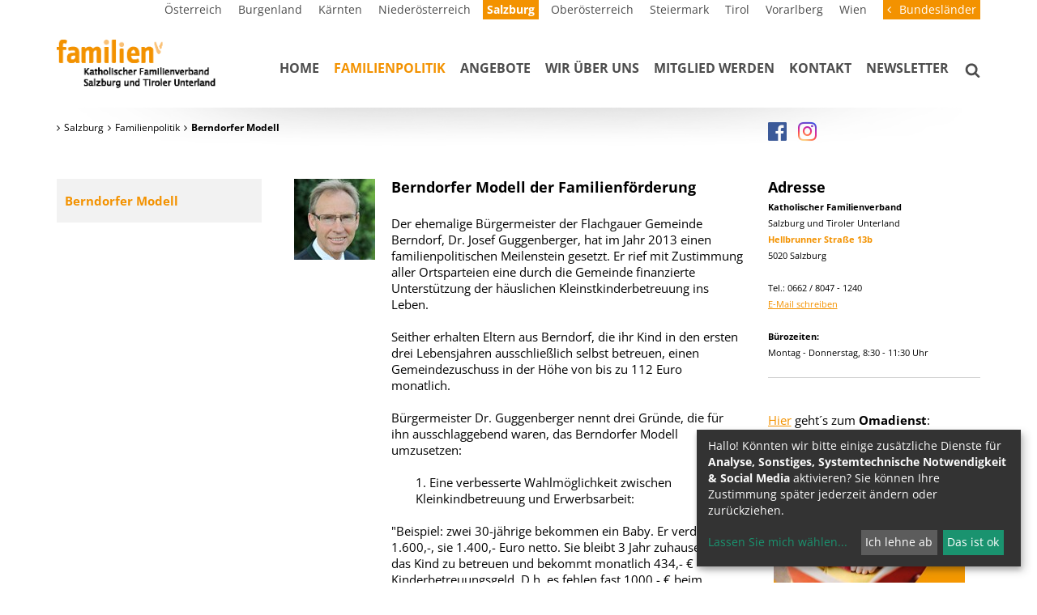

--- FILE ---
content_type: text/html; charset=UTF-8
request_url: https://www.familie.at/site/salzburg/familienpolitik/berndorfermodell
body_size: 17117
content:
<!DOCTYPE html>





    

<html lang="de">
<head>
<!-- PreScripts -->
    



    <script>var klaroConfig = {"findme":"findme-001","htmlTexts":true,"groupByPurpose":true,"cookieName":"klaro_consent_manager","default":false,"mustConsent":false,"acceptAll":true,"hideDeclineAll":false,"hideLearnMore":false,"noticeAsModal":false,"disablePoweredBy":true,"services":[{"name":"googleanalytics","title":"Google Analytics","purposes":["analytics"],"callback":function(state, app){ if (state !== false && dataLayer) { dataLayer.push({'event': 'consent_googleanalytics'}); } }},{"name":"googletagmanager","title":"Google Tag Manager","purposes":["other"],"callback":function(state, app){ if (state !== false && dataLayer) { dataLayer.push({'event': 'consent_googletagmanager'}); } },"required":true},{"name":"siteswift","title":"siteswift.connected","purposes":["essential"],"callback":function(state, app){ if (state !== false && dataLayer) { dataLayer.push({'event': 'consent_siteswift'}); } },"required":true},{"name":"youtube","title":"Youtube","purposes":["socialmedia"],"callback":function(state, app){ if (state !== false && dataLayer) { dataLayer.push({'event': 'consent_youtube'}); } }}],"translations":{"de":{"poweredBy":"","purposes":{"analytics":"Analyse","security":"Sicherheit","socialmedia":"Social Media","advertising":"Werbung","marketing":"Marketing","styling":"Design","essential":"Systemtechnische Notwendigkeit","other":"Sonstiges","":"Unbekannt"},"googleanalytics":{"description":"Google Analytics (GA) ist ein Trackingtool des US-amerikanischen Unternehmens Google LLC, das der Datenverkehrsanalyse von Webseiten (Webanalyse) dient."},"googletagmanager":{"description":"Mit Google Tag Manager k\u00f6nnen Vermarkter Website-Tags hinzuf\u00fcgen und aktualisieren, einschlie\u00dflich Analyse und Remarketing."},"siteswift":{"description":"siteswift.connected - web development framework"},"youtube":{"description":"Die Benutzer k\u00f6nnen auf dem Portal kostenlos Videoclips ansehen, bewerten, kommentieren und selbst hochladen."}},"en":{"poweredBy":"","purposes":{"analytics":"Analytics","security":"Security","socialmedia":"Social Media","advertising":"Advertising","marketing":"Marketing","styling":"Styling","essential":"Technical requirement","other":"Other","":"Undefined"},"googleanalytics":{"description":"Google Analytics is a web analytics service offered by Google that tracks and reports website traffic, currently as a platform inside the Google Marketing Platform brand."},"googletagmanager":{"description":"Tag management system to manage JavaScript and HTML tags, including web beacons, for web tracking and analytics"},"siteswift":{"description":"siteswift.connected - web development framework"},"youtube":{"description":"Users can view, rate, comment and upload video clips on the portal free of charge."}},"zz":{"privacyPolicyUrl":"\/datenschutz"}},"consentLogUrl":"https:\/\/www.familie.at\/action\/cookieconsent\/ping"};</script>
    <script type="text/javascript" src="/swstatic-240508011238/resources/consent-management/index.js"></script>


<!-- Standard -->






                            
    
    <title>Katholischer Familienverband Österreichs - Berndorfer Modell der Familienförderung</title>
<link rel="stylesheet" type="text/css" href="/swstatic-240508011238/styles/site/external_resources.css" media="all">
<link rel="stylesheet" type="text/css" href="/swstatic-240508011238/styles/site/jqueryUI/smoothness/jquery-ui.default.css" media="all">
<link rel="stylesheet" type="text/css" href="/swstatic-240508011238/styles/site/jqueryUI/smoothness/jquery-ui.overwrite.css" media="all">
<link rel="stylesheet" type="text/css" href="/swstatic-240508011238/swscripts/bower/dist/magnific-popup/magnific-popup.css" media="all">
<link rel="stylesheet" type="text/css" href="/swstatic-240508011238/swscripts/bower/custom/magnific-popup/magnific-popup-site.custom.css" media="all">
<link rel="stylesheet" type="text/css" href="/swstatic-240508011238/swscripts/bower/custom/animate.css/animate.min.css" media="all">
<link rel="stylesheet" type="text/css" href="/swstatic-240508011238/styles/site/styles.css" media="all">
<link rel="stylesheet" type="text/css" href="/swstatic-240508011238/swscripts/jquery/plugins/shariff/shariff.min.css" media="all">
<link rel="stylesheet" type="text/css" href="/swstatic-240508011238/swscripts/jquery/plugins/shariff/shariff_themes.css" media="all">
<link rel="stylesheet" type="text/css" href="/swstatic-240508011238/styles/site/mod_newsletter.css" media="all">
<script language="javascript" type="text/javascript" src="/swstatic-240508011238/swscripts/jquery/jquery.js"></script>
<script language="javascript" type="text/javascript" src="/swstatic-240508011238/swscripts/jquery/ui/jquery.ui.js"></script>
<script language="javascript" type="text/javascript" src="/swstatic-240508011238/swscripts/bower/dist/magnific-popup/jquery.magnific-popup.js"></script>
<script language="javascript" type="text/javascript" src="/swstatic-240508011238/swscripts/jquery/plugins/prettyPhoto/jquery.prettyPhoto.js"></script>
<script language="javascript" type="text/javascript" src="/swstatic-240508011238/swscripts/std/stdHTMLhead.js"></script>
<script language="javascript" type="text/javascript" src="/swstatic-240508011238/swscripts/bower/dist/waypoints/jquery.waypoints.min.js"></script>
<script language="javascript" type="text/javascript" src="/swstatic-240508011238/swscripts/bower/dist/css-element-queries/ResizeSensor.js"></script>
<script language="javascript" type="text/javascript" src="/swstatic-240508011238/swscripts/bower/dist/css-element-queries/ElementQueries.js"></script>
<script language="javascript" type="text/javascript" src="/swstatic-240508011238/swscripts/jquery/plugins/mmenu/jquery.mmenu.min.all.js"></script>
<script language="javascript" type="text/javascript" src="/swstatic-240508011238/swscripts/jquery/plugins/watermark/jquery.watermark.min.js"></script>
<script language="javascript" type="text/javascript" src="/swstatic-240508011238/swscripts/jquery/plugins/doubleTapToGo/doubleTapToGo.js"></script>
<script language="javascript" type="text/javascript" src="/swstatic-240508011238/swscripts/jquery/plugins/formValidator/jquery.validationEngine.js"></script>
<script language="javascript" type="text/javascript" src="/swstatic-240508011238/swscripts/jquery/plugins/formValidator/jquery.validationEngine-de.js"></script>
<script language="javascript" type="text/javascript" src="/swstatic-240508011238/swscripts/jquery/plugins/formValidator/other-validations.js"></script>
<script language="javascript" type="text/javascript" src="/swstatic-240508011238/swscripts/std/navtree.js"></script>
<script language="JavaScript" type="text/JavaScript">$(document).ready(function(){$("#mainnavBox li:has(ul)").doubleTapToGo();});</script>
<script language="javascript" type="text/javascript">try { $( document ).ready(function() { $("form").append($("<input type='hidden' name='csrf-auto-token' value='e207526aae0b9b5e'>")); $.ajaxPrefilter(function( options ) { if ( !options.beforeSend) { options.beforeSend = function (xhr) { xhr.setRequestHeader('X-CSRF-TOKEN', 'e207526aae0b9b5e');}}});}); } catch (err) {}</script>

    <meta property="og:type"                content="object">
    <meta property="og:title"               content="Katholischer Familienverband Österreichs ">
    <meta property="og:description"         content="">

    <meta property="og:image"               content="">
    <meta property="og:url"                 content="">

            <meta name="robots"                 content="index">
                <meta name="robots"                 content="follow">
            <meta name="robots"                 content="noodp">

    <meta name="language"                   content="de">
    <meta name="title"                      content="Katholischer Familienverband Österreichs">
    <meta name="description"                content="">
    <meta name="keywords"                   content="">
    <meta name="author"                     content="">
    <meta name="copyright"                  content="">
    <meta name="DC.Title"                   content="Katholischer Familienverband Österreichs">
    <meta name="DC.Description"             content="">
    <meta name="DC.Creator"                 content="">
    <meta name="DC.Language"                content="de">
    <meta name="DC.Rights"                  content="">
    <meta name="DC.Subject"                 content="">




<meta name="generator"                      content="siteswift-CMS, (c)1999-2026 www.siteswift.com">
<meta name="designer"                       content="Agentur Zeitpunkt Mediendesign und -produktion GmbH">

<meta http-equiv="X-UA-Compatible"          content="IE=edge">
<meta name="format-detection"               content="telephone=no">
<meta name="viewport"                       content="width=device-width, initial-scale=1">

<!--  Favicon  -->
<link rel="shortcut icon" href="/swstatic-240508011238/images/site/favicon_familie.png" type="image/x-icon">

<!-- Stylesheet -->











<style type="text/css">
            html {
            font-size: 10px;
        }
            </style>






<!-- PostScripts -->









<script type="text/javascript">
    $(document).ready(function() {

        /*
        $("#bottomnavBox li:first").css({
            marginTop: "20px"
        });

        $("#bottomnavBox li")
            .css({
                textTransform: "uppercase"
            })
            .removeClass("firstrow")
            .removeClass("lastrow")
            .addClass("topnavrow")
            .clone()
            .appendTo("#mainnavMobileBox ul:first");
        */

        $("#mainnavMobileBox").mmenu({
            slidingSubmenus: true,
            counters: false,
            iconPanels: true,
            extensions: ['pageshadow', "effect-menu-slide"],
            navbar: {
                title: "Startseite"
            },
            offCanvas: {
                position: "right"
            }
        });

        //--- reveal search: start ---
        $(".revealQuicksearch").click(function(){
            $("#quicksearch").addClass("showSearch");
        });
        $(".closeQuicksearch").click(function(){
            $("#quicksearch").removeClass("showSearch");
        });
        //--- reveal search: end ---

        var api = $('#mainnavMobileBox').data('mmenu');
        api.bind('open', function () { $(".parallax-mirror").prependTo("#mmenuwrapper"); });
        api.bind('closed', function () { $(".parallax-mirror").prependTo("body"); });


        //--- img resize for viewport ---
        var imgMaxWidth = 296;
        $("img").each(function(){
            // resize images bigger than imgMaxWidth
            if ($(this).width() > imgMaxWidth) {
                $(this).addClass("sysimage");
            }
        });


                    $("#topBox").addClass("fixed");
        
        
        fixParallaxPosition();

        //--- media query event handler ---
        if (matchMedia) {
            var sm = window.matchMedia("(min-width: 768px)"); // mobile
            sm.addListener(widthChange);
            widthChange(sm);
        }

        //--- get footer nav height to stretch box if "ul ul > ul" ---
        var fnavHeight = 0;
        $("#footernavBox ul").each(function(){
            var elHeight = $(this).height();
            fnavHeight = elHeight > fnavHeight ? fnavHeight = elHeight : fnavHeight = fnavHeight;
        });
        $("#footernavBox").css("min-height", fnavHeight + "px");

        //--- animate items when they scroll into view ---
        $('[data-animation-effect]').waypoint(function(directions) {
            var self = this.element;
            $(self).addClass("animated " + $(self).attr('data-animation-effect'));
        },{
            triggerOnce: true,
            offset:'90%'
        });

        //--- handle xs calendar toggle button ---
        if ($("#dateselectContent div").length > 0) {
            $("#dateselectToggler").click(function() {
                $("#dateselectContent").slideToggle(500);
            });
        } else {
            $("#dateselectToggler, #dateselectContent").remove();
        }

    });

    $(window).load(function(){
            });


    function addGoogleTranslateScript() {
        var googleTranslateScript = document.createElement('script');
        googleTranslateScript.type = 'text/javascript';
        googleTranslateScript.async = true;
        googleTranslateScript.src = '//translate.google.com/translate_a/element.js?cb=googleTranslateElementInit';
        ( document.getElementsByTagName('head')[0] || document.getElementsByTagName('body')[0] ).appendChild( googleTranslateScript );
    }


    function scriptXS() {
        // turn off prettyPhoto - open links in new window instead
        $("a[rel='prettyPhoto']").unbind();
        $("a[rel='prettyPhoto']").attr("target","_blank");
    }

    /* -----===== animationframe: start =====----- */
    var fps = 60;
    var now;
    var then = Date.now();
    var interval = 1000/fps;
    var delta;

    function fixParallaxPosition() {
        requestAnimationFrame(fixParallaxPosition);

        now = Date.now();
        delta = now - then;

        if (delta > interval) {
            then = now - (delta % interval);

            // recalculate parallax position (workaround for content height change)
            $(window).trigger('resize.px.parallax');

                            // reposition content from top if header = fixed
                if ($("#mainnavMobileBox").hasClass("mm-opened")) {
                    $('body').css({'padding-top': '0px'});
                    $('#topBox').css({'top': $(document).scrollTop() + 'px'});
                } else {
                    $('body').css({'padding-top': $('#topBox').outerHeight() + 'px'});
                    $('#topBox').css({'top': '0px'});
                }
                    }

    }
    /* -----===== animationframe: end =====----- */

            $(window).scroll(function(){
            if ($(document).scrollTop() > $('#topInfoContentBox').outerHeight()) {
                $('#topBox').addClass('small');
            } else {
                $('#topBox').removeClass('small');
            }
        });
    

    // media query change
    function widthChange(sm) {

        if (sm.matches) { // window width is at least 768px
            restoreInfoContent();
        } else { // window width is less than 768px
            moveInfoContent();
        }

    }


    // move infoContentBox to sidebar (layout: mobile)
    function moveInfoContent(sm) {
        $("#topInfoContentBox").appendTo("#mainnavMobileBox .treeMobile")
    }

    // restore infoContentBox from sidebar (layout: tablet+)
    function restoreInfoContent(sm) {
        $("#topInfoContentBox").prependTo("#topBox")
    }

</script>








<style type="text/css">
    
    
    </style>


    <!-- themecolors -->
    <style type="text/css">

                                                                                        #topBox {
            box-shadow: 0 0 0 rgba(0,0,0,0);
        }
                                
    </style>








    
    





<!-- section-path: site/salzburg/familienpolitik/berndorfermodell -->
<!-- section-id: 10397 -->
<!-- section-request-type: none -->
<!-- section-request-id: 0 --></head>
<body class="mainpage" id="startBox" x-ms-format-detection="none">






<div id="mmenuwrapper">
<div id="printHeaderBox"></div>
<!-- *** HEADERBOX: Anfang *** -->
<div id="headerBox" class="noprint hidden">
    <!-- Seitenbereiche: Anfang -->
    <span>Seitenbereiche:</span>
    <ul>
        <li><a href="#contentBox" accesskey="0">zum Inhalt [Alt+0]</a></li>
        <li><a href="#mainnavBox" accesskey="1">zum Hauptmenü [Alt+1]</a></li>
    </ul>
    <!-- Seitenbereiche: Ende -->
    <hr>
</div>
<!-- *** HEADERBOX: Ende *** -->

<!-- *** MAIN-LAYOUT: Anfang *** -->

    








<script type="text/javascript" language="javascript">
$(document).ready(function(){
	$('#site_search input#FullText').watermark('Suche...');
	$("#site_search").validationEngine({
			validationEventTrigger: "submit",
			promptPosition: "bottomLeft"
		});
});

</script>

<div id="quicksearch">
	<form action="/site/search_list.siteswift?so=site_search_form&amp;do=site_search_form&amp;c=find&amp;s=10397&amp;t=e207526aae0b9b5e" method="post" name="site_search" id="site_search">

		<input class="validate[required] searchBox" type="text" id="FullText" name="FullText" value="">
		<input class="button" type="submit" value="suchen">
	
	</form>
	
	<div class="closeQuicksearch"></div>
</div>
    <header id="topBox" class="noprint">

        <div id="topInfoContentBox">
            <div class="container">
                <div class="row">
                    <div class="col-sm-12">
                        <div id="topnavHolderBox">
                            <nav id="topnavBox">
                                <!-- Topmenü: Anfang -->
                                <div class="hidden">Topmenü:</div>
                                

<div class="barTop"><ul class="ul1 firstul"><li class="li1 firstrow"><div class="children  firstrow item1 approved"><a accessKey="" onclick='this.blur();' href="https://www.familie.at/site/oesterreich/home" class="children  firstrow item1 approved"><span>&Ouml;sterreich</span></a></div></li><li class="li2"><div class="children  item2 approved"><a accessKey="" onclick='this.blur();' href="https://www.familie.at/site/burgenland/home" class="children  item2 approved"><span>Burgenland</span></a></div></li><li class="li3"><div class="children  item3 approved"><a accessKey="" onclick='this.blur();' href="https://www.familie.at/site/kaernten/home" class="children  item3 approved"><span>K&auml;rnten</span></a></div></li><li class="li4"><div class="children  item4 approved"><a accessKey="" onclick='this.blur();' href="https://www.familie.at/site/niederoesterreich/home" class="children  item4 approved"><span>Nieder&ouml;sterreich</span></a></div></li><li class="li5"><div class="selected  children  item5 approved"><a accessKey="" onclick='this.blur();' href="https://www.familie.at/site/salzburg/home" class="selected  children  item5 approved"><span>Salzburg</span></a></div></li><li class="li6"><div class="children  item6 approved"><a accessKey="" onclick='this.blur();' href="https://www.familie.at/site/oberoesterreich/home" class="children  item6 approved"><span>Ober&ouml;sterreich</span></a></div></li><li class="li7"><div class="children  item7 approved"><a accessKey="" onclick='this.blur();' href="https://www.familie.at/site/steiermark/home" class="children  item7 approved"><span>Steiermark</span></a></div></li><li class="li8"><div class="children  item8 approved"><a accessKey="" onclick='this.blur();' href="https://www.familie.at/site/tirol/home" class="children  item8 approved"><span>Tirol</span></a></div></li><li class="li9"><div class="children  item9 approved"><a accessKey="" onclick='this.blur();' href="http://www.familie.or.at" class="children  item9 approved" target="_blank"><span>Vorarlberg</span></a></div></li><li class="li10 lastrow"><div class="children  lastrow item10 approved"><a accessKey="" onclick='this.blur();' href="https://www.familie.at/site/wien/home" class="children  lastrow item10 approved"><span>Wien</span></a></div></li></ul></div>


                                <div class="hidden noprint"><hr></div>
                                <!-- Topmenü: Anfang -->
                            </nav>
                            <div id="topnavTogglerBox">
                                <div id="topnavToggler">Bundesländer</div>
                            </div>
                        </div>
                    </div>
                </div>
            </div>
        </div>

        <div id="mainHeaderBox">
            <div class="container">
                <div class="row">
                    <div class="col-sm-12">
                        <div id="mainHeaderContentBox">
                            <div id="homelinkBox">
                                <a href='https://www.familie.at/site/salzburg/home'><img src="/img/70/3d/ad011887cb06485f66fb/Startseite_Salzburg-asset-af53fea9cba5eaf53e87_2.png" width="460" height="163" alt="Startseite Salzburg" title="Startseite Salzburg"></a>
                            </div>
                            <nav id="mainnavBox" class="hidden-xs">
                                
                                
                                <!-- Hauptmenü: Anfang -->
                                <div class="hidden">Hauptmenü:</div>

                                
                                    

<div class="treeMenu"><ul class="ul1 firstul"><li class="li1 firstrow"><div class="children  firstrow item1 approved"><a accessKey="" onclick='this.blur();' href="https://www.familie.at/site/salzburg/home" class="children  firstrow item1 approved"><span>Home</span></a></div></li><li class="li2"><div class="breadcrumb  children  item2 approved"><a accessKey="" onclick='this.blur();' href="https://www.familie.at/site/salzburg/familienpolitik" class="breadcrumb  children  item2 approved"><span>Familienpolitik</span></a></div><ul class="ul1 firstul"><li class="li1 firstrow"><div class="selected  firstrow item1 approved"><a accessKey="" onclick='this.blur();' href="https://www.familie.at/site/salzburg/familienpolitik/berndorfermodell" class="selected  firstrow item1 approved"><span>Berndorfer Modell</span></a></div></li></ul></li><li class="li3"><div class="children  item3 approved"><a accessKey="" onclick='this.blur();' href="https://www.familie.at/site/salzburg/angebote" class="children  item3 approved"><span>Angebote</span></a></div><ul class="ul2"><li class="li1 firstrow"><div class="firstrow item1 approved"><a accessKey="" onclick='this.blur();' href="https://www.familie.at/site/salzburg/angebote/eheundfamilien" class="firstrow item1 approved"><span>ehe und familien</span></a></div></li><li class="li2"><div class="children  item2 approved"><a accessKey="" onclick='this.blur();' href="https://www.familie.at/site/salzburg/angebote/omadienst" class="children  item2 approved"><span>Oma-/Opadienst</span></a></div></li><li class="li3"><div class="item3 approved"><a accessKey="" onclick='this.blur();' href="https://www.familie.at/site/salzburg/angebote/brotbackkurse" class="item3 approved"><span>Brotback-Kurse</span></a></div></li><li class="li4"><div class="item4 approved"><a accessKey="" onclick='this.blur();' href="https://www.familie.at/site/salzburg/angebote/kinderwillkommenheissen" class="item4 approved"><span>Geschenk zur Taufe</span></a></div></li><li class="li5"><div class="children  item5 approved"><a accessKey="" onclick='this.blur();' href="https://www.familie.at/site/salzburg/angebote/gutesleben2020" class="children  item5 approved"><span>Das gute Leben</span></a></div></li><li class="li6"><div class="children  item6 approved"><a accessKey="" onclick='this.blur();' href="https://www.familie.at/site/salzburg/angebote/projekte" class="children  item6 approved"><span>Aktion plusminus</span></a></div></li><li class="li7"><div class="children  item7 approved"><a accessKey="" onclick='this.blur();' href="https://www.familie.at/site/salzburg/angebote/publikationen" class="children  item7 approved"><span>Publikationen</span></a></div></li><li class="li8"><div class="item8 approved"><a accessKey="" onclick='this.blur();' href="https://www.familie.at/site/salzburg/angebote/kostenloserechtsberatungu" class="item8 approved"><span>Steuer- und Rechtsberatung</span></a></div></li><li class="li9"><div class="item9 approved"><a accessKey="" onclick='this.blur();' href="https://www.familie.at/site/salzburg/angebote/versicherung" class="item9 approved"><span>Verg&uuml;nstigte Versicherung</span></a></div></li><li class="li10"><div class="item10 approved"><a accessKey="" onclick='this.blur();' href="https://www.familie.at/site/salzburg/angebote/kulturpass" class="item10 approved"><span>Kulturpass</span></a></div></li><li class="li11 lastrow"><div class="children  lastrow item11 approved"><a accessKey="" onclick='this.blur();' href="https://www.familie.at/site/salzburg/angebote/onlinegalerie" class="children  lastrow item11 approved"><span>Online-Galerie</span></a></div></li></ul></li><li class="li4"><div class="children  item4 approved"><a accessKey="" onclick='this.blur();' href="https://www.familie.at/site/salzburg/wirueberuns" class="children  item4 approved"><span>Wir &uuml;ber uns</span></a></div><ul class="ul3"><li class="li1 firstrow"><div class="firstrow item1 approved"><a accessKey="" onclick='this.blur();' href="https://www.familie.at/site/salzburg/wirueberuns/vorstand" class="firstrow item1 approved"><span>Vorstand</span></a></div></li><li class="li2"><div class="item2 approved"><a accessKey="" onclick='this.blur();' href="https://www.familie.at/site/salzburg/wirueberuns/bueroteam" class="item2 approved"><span>B&uuml;ro-Team</span></a></div></li><li class="li3"><div class="item3 approved"><a accessKey="" onclick='this.blur();' href="https://www.familie.at/site/salzburg/wirueberuns/verbandschronik" class="item3 approved"><span>Verbands-Chronik</span></a></div></li><li class="li4"><div class="item4 approved"><a accessKey="" onclick='this.blur();' href="https://www.familie.at/site/salzburg/wirueberuns/veranstaltungen" class="item4 approved"><span>Berichte und Fotos</span></a></div></li><li class="li5 lastrow"><div class="lastrow item5 approved"><a accessKey="" onclick='this.blur();' href="https://www.familie.at/site/salzburg/wirueberuns/unterstuetzer" class="lastrow item5 approved"><span>F&ouml;rderer</span></a></div></li></ul></li><li class="li5"><div class="children  item5 approved"><a accessKey="" onclick='this.blur();' href="https://www.familie.at/site/salzburg/mitgliedwerden" class="children  item5 approved"><span>Mitglied werden</span></a></div><ul class="ul4"><li class="li1 firstrow"><div class="firstrow item1 approved"><a accessKey="" onclick='this.blur();' href="https://www.familie.at/site/salzburg/mitgliedwerden/meinevorteilealsmitglied" class="firstrow item1 approved"><span>Meine Vorteile als Mitglied</span></a></div></li></ul></li><li class="li6"><div class="item6 approved"><a accessKey="" onclick='this.blur();' href="https://www.familie.at/site/salzburg/kontakt" class="item6 approved"><span>Kontakt</span></a></div></li><li class="li7 lastrow"><div class="children  lastrow item7 approved"><a accessKey="" onclick='this.blur();' href="https://www.familie.at/site/salzburg/newsletter" class="children  lastrow item7 approved"><span>Newsletter</span></a></div><ul class="ul5 lastul"><li class="li1 firstrow"><div class="firstrow item1 approved"><a accessKey="" onclick='this.blur();' href="https://www.familie.at/site/salzburg/newsletter/gutesleben" class="firstrow item1 approved"><span>Gutes Leben</span></a></div></li></ul></li></ul></div>



                                                                <div class="hidden noprint"><hr></div>
                                <!-- Hauptmenü: Ende -->
                            </nav>

                            <div id="searchBox"><div class="revealQuicksearch"></div></div>

                            <div id="mainnavMobileToggleBox" class="visible-xs"><a href="#mainnavMobileBox" title="Hauptmenü ein-/ausblenden"><span class="hidden">Hauptmenü ein-/ausblenden</span></a></div>
                            <nav id="mainnavMobileBox" class="visible-xs">

                                
                                    

<div class="treeMobile"><ul class="ul1 firstul"><li class="li1 firstrow"><a href="https://www.familie.at/site/salzburg/home" class="children  firstrow item1 approved">Home</a></li><li class="li2"><a href="https://www.familie.at/site/salzburg/familienpolitik" class="breadcrumb  children  item2 approved">Familienpolitik</a><ul class="ul1 firstul"><li class="li1 firstrow"><a href="https://www.familie.at/site/salzburg/familienpolitik/berndorfermodell" class="selected  firstrow item1 approved">Berndorfer Modell</a></li></ul></li><li class="li3"><a href="https://www.familie.at/site/salzburg/angebote" class="children  item3 approved">Angebote</a><ul class="ul2"><li class="li1 firstrow"><a href="https://www.familie.at/site/salzburg/angebote/eheundfamilien" class="firstrow item1 approved">ehe und familien</a></li><li class="li2"><a href="https://www.familie.at/site/salzburg/angebote/omadienst" class="children  item2 approved">Oma-/Opadienst</a><ul class="ul1 firstul"><li class="li1 firstrow"><a href="https://www.familie.at/site/salzburg/angebote/omadienst/leihgrosselternstammtisch" class="firstrow item1 approved">Leihgro&szlig;eltern-Stammtisch</a></li><li class="li2 lastrow"><a href="https://www.familie.at/site/salzburg/angebote/omadienst/omistipps" class="lastrow item2 approved">Tipps von unseren Omis</a></li></ul></li><li class="li3"><a href="https://www.familie.at/site/salzburg/angebote/brotbackkurse" class="item3 approved">Brotback-Kurse</a></li><li class="li4"><a href="https://www.familie.at/site/salzburg/angebote/kinderwillkommenheissen" class="item4 approved">Geschenk zur Taufe</a></li><li class="li5"><a href="https://www.familie.at/site/salzburg/angebote/gutesleben2020" class="children  item5 approved">Das gute Leben</a><ul class="ul2"><li class="li1 firstrow"><a href="https://www.familie.at/site/salzburg/angebote/gutesleben2020/guteslebennewslettersalzb" class="firstrow item1 approved">Gutes Leben Newsletter Salzburg</a></li></ul></li><li class="li6"><a href="https://www.familie.at/site/salzburg/angebote/projekte" class="children  item6 approved">Aktion plusminus</a></li><li class="li7"><a href="https://www.familie.at/site/salzburg/angebote/publikationen" class="children  item7 approved">Publikationen</a><ul class="ul3"><li class="li1 firstrow"><a href="https://www.familie.at/site/salzburg/angebote/publikationen/buecher" class="firstrow item1 approved">B&uuml;cher</a></li><li class="li2"><a href="https://www.familie.at/site/salzburg/angebote/publikationen/broschueren" class="item2 approved">Brosch&uuml;ren</a></li><li class="li3 lastrow"><a href="https://www.familie.at/site/salzburg/angebote/publikationen/impulskarten" class="lastrow item3 approved">Impulskarten und Billets</a></li></ul></li><li class="li8"><a href="https://www.familie.at/site/salzburg/angebote/kostenloserechtsberatungu" class="item8 approved">Steuer- und Rechtsberatung</a></li><li class="li9"><a href="https://www.familie.at/site/salzburg/angebote/versicherung" class="item9 approved">Verg&uuml;nstigte Versicherung</a></li><li class="li10"><a href="https://www.familie.at/site/salzburg/angebote/kulturpass" class="item10 approved">Kulturpass</a></li><li class="li11 lastrow"><a href="https://www.familie.at/site/salzburg/angebote/onlinegalerie" class="children  lastrow item11 approved">Online-Galerie</a><ul class="ul4 lastul"><li class="li1 firstrow"><a href="https://www.familie.at/site/salzburg/angebote/onlinegalerie/kuenstler" class="firstrow item1 approved">K&uuml;nstler und K&uuml;nstlerinnen</a></li><li class="li2 lastrow"><a href="https://www.familie.at/site/salzburg/angebote/onlinegalerie/konditionen" class="lastrow item2 approved">Konditionen</a></li></ul></li></ul></li><li class="li4"><a href="https://www.familie.at/site/salzburg/wirueberuns" class="children  item4 approved">Wir &uuml;ber uns</a><ul class="ul3"><li class="li1 firstrow"><a href="https://www.familie.at/site/salzburg/wirueberuns/vorstand" class="firstrow item1 approved">Vorstand</a></li><li class="li2"><a href="https://www.familie.at/site/salzburg/wirueberuns/bueroteam" class="item2 approved">B&uuml;ro-Team</a></li><li class="li3"><a href="https://www.familie.at/site/salzburg/wirueberuns/verbandschronik" class="item3 approved">Verbands-Chronik</a></li><li class="li4"><a href="https://www.familie.at/site/salzburg/wirueberuns/veranstaltungen" class="item4 approved">Berichte und Fotos</a></li><li class="li5 lastrow"><a href="https://www.familie.at/site/salzburg/wirueberuns/unterstuetzer" class="lastrow item5 approved">F&ouml;rderer</a></li></ul></li><li class="li5"><a href="https://www.familie.at/site/salzburg/mitgliedwerden" class="children  item5 approved">Mitglied werden</a><ul class="ul4"><li class="li1 firstrow"><a href="https://www.familie.at/site/salzburg/mitgliedwerden/meinevorteilealsmitglied" class="firstrow item1 approved">Meine Vorteile als Mitglied</a></li></ul></li><li class="li6"><a href="https://www.familie.at/site/salzburg/kontakt" class="item6 approved">Kontakt</a></li><li class="li7 lastrow"><a href="https://www.familie.at/site/salzburg/newsletter" class="children  lastrow item7 approved">Newsletter</a><ul class="ul5 lastul"><li class="li1 firstrow"><a href="https://www.familie.at/site/salzburg/newsletter/gutesleben" class="firstrow item1 approved">Gutes Leben</a></li></ul></li></ul></div>



                                
                            </nav>
                        </div>
                    </div>
                </div>
            </div>
        </div>

    </header>

    <div id="breadcrumbBox" class="noprint">
        <div class="container">
            <div class="row">
                <nav id="breadcrumbnavBox" class="col-md-9 col-sm-10 col-xs-10">
                    <!-- Positionsanzeige: Anfang -->
                    <div class="treeBreadcrumbs"><ul><li><div class="breadcrumb  item1 approved"><a accessKey="" onclick='this.blur();' href="https://www.familie.at/site/salzburg/home" class="breadcrumb  item1 approved"><span>Salzburg</span></a></div></li><li><div class="breadcrumb  item2 approved"><a accessKey="" onclick='this.blur();' href="https://www.familie.at/site/salzburg/familienpolitik" class="breadcrumb  item2 approved"><span>Familienpolitik</span></a></div></li><li><div class="selected  item3 approved"><a accessKey="" onclick='this.blur();' href="https://www.familie.at/site/salzburg/familienpolitik/berndorfermodell" class="selected  item3 approved"><span>Berndorfer Modell</span></a></div></li></ul></div>
                    <div class="hidden noprint"><hr></div>
                    <!-- Positionsanzeige: Ende -->
                </nav>
                <div class="col-md-3 col-sm-2 col-xs-2">

<div class="sociallinks">

    
        <a href="https://www.facebook.com/Katholischer.Familienverband.Sbg" target="_blank" class="lnkFacebook">
            <i class="fa fa-facebook-official" aria-hidden="true"></i><span class="hidden">Facebook</span>
        </a>
        <a href="https://www.instagram.com/familienverband_salzburg/" target="_blank" class="lnkInstagram">
            <i class="fa fa-instagram" aria-hidden="true"></i><span class="hidden">Instagram</span>
        </a>


    
</div></div>
            </div>
        </div>
    </div>

    <div id="mainBox">
        <div class="container">
            <div class="row">

                <div class="col-sm-12 visible-xs">
                    <div id="dateselectToggler"><i class="swfont-calendar-day"></i></div>
                    <div id="dateselectContent"></div>
                </div>

                
                <section id="contentBox" class="col-md-6 col-md-push-3 col-sm-8 col-sm-push-4 print">
                                        <!-- Inhalt: Anfang -->
                    <span class="hidden">Inhalt:</span>
                    	
<div class="article list articleList swList swListImage">

	
							
		
		<article class="swListFlex swListDirectionleft contentSection firstSection ">

										<div class="swListFlexItem contentImage">
											<img src="/img/7f/0b/3f0f65a3ac3b3711d901/-image.jpg" width="100" height="100" alt="" title="Bgm. Dr. Josef Guggenberger aus Berndorf (FC: J. Guggenberger)">
									</div>
			
			<div class="swListFlexItem listContent">

								<h2 class="modTitle">Berndorfer Modell der Familienförderung</h2>								<div class="modTeaser left"><div class="swslang"><p> </p>

<p>Der ehemalige Bürgermeister der Flachgauer Gemeinde Berndorf, Dr. Josef Guggenberger, hat im Jahr 2013 einen familienpolitischen Meilenstein gesetzt. Er rief mit Zustimmung aller Ortsparteien eine durch die Gemeinde finanzierte Unterstützung der häuslichen Kleinstkinderbetreuung ins Leben.</p>

<p> </p>

<p>Seither erhalten Eltern aus Berndorf, die ihr Kind in den ersten drei Lebensjahren ausschließlich selbst betreuen, einen Gemeindezuschuss in der Höhe von bis zu 112 Euro monatlich. <br><br>
Bürgermeister Dr. Guggenberger nennt drei Gründe, die für ihn ausschlaggebend waren, das Berndorfer Modell umzusetzen:</p>

<p> </p>

<p style="padding-left:30px;">1. Eine verbesserte Wahlmöglichkeit zwischen Kleinkindbetreuung und Erwerbsarbeit:</p>

<p style="padding-left:30px;"> </p>

<p>"Beispiel: zwei 30-jährige bekommen ein Baby. Er verdient 1.600,-, sie 1.400,- Euro netto. Sie bleibt 3 Jahr zuhause, um das Kind zu betreuen und bekommt monatlich 434,- € Kinderbetreuungsgeld. D.h. es fehlen fast 1000,- € beim Familieneinkommen. Wenn aber das Kinderbetreuungsgeld auf knapp 800,- € aufgestockt wird, ist die Leistbarkeit zuhause zu bleiben erheblich verbessert und somit die Wahlmöglichkeit zwischen familieninterner und familienexterner Kleinkindbetreuung eine realere."</p>

<p> </p>

<p style="padding-left:30px;">2. Mehr Gerechtigkeit:</p>

<p style="padding-left:30px;"> </p>

<p>"Während die familienexterne Kleinkindbetreuung zusätzlich zum<strong> </strong>Kinderbetreuungsgeld<strong> </strong>mit 870,- € Steuergeld gefördert wird, gibt es für die familieninterne Betreuung keinerlei vergleichbare ergänzende Unterstützung."</p>

<p> </p>

<p> </p>

<p style="padding-left:30px;">3. Mehr Anerkennung und Wertschätzung:</p>

<p> </p>

<p>"Es kann nicht sein, dass nur jene Leistung, welche am Markt erbracht wird, einen Wert hat. Der Mensch darf sich nicht auf einen Wirtschaftsgebrauchsgegenstand reduzieren lassen!"</p>

<p> </p>

<p>Soweit die Argumente von Bgm. Dr. Josef Guggenberger für die Einführung der Berndorfer Familienförderung.</p>

<p> </p>

<p>Die positive Resonanz des Berndorfer Modells bei den Familien ist unbestritten und motiviert auch andere Gemeinden, Schritte in diese Richtung zu setzen. So hat sich die Pongauer Gemeinde Großarl ebenfalls für ein ähnliches Fördermodell entschieden.</p>

<p> </p></div></div>
							</div>
						
		</article>
			
	
		</div>

                    <div class="hidden noprint"><hr></div>
                    <!-- Inhalt: Ende -->
                                    </section>


                <div id="leftBox" class="col-md-3 col-md-pull-6 col-sm-4 col-sm-pull-8 noprint">

                    <div class="hidden-xs">
                        
                        
                    </div>

                                            <nav id="subnavBox" class="hidden-xs">
                            <!-- Submenü: Anfang -->
                            <div class="hidden">Submenü:</div>
                            

<div class="treeSub"><ul class="ul1 firstul"><li class="li1 firstrow"><div class="selected  firstrow item1 approved"><a accessKey="" onclick='this.blur();' href="https://www.familie.at/site/salzburg/familienpolitik/berndorfermodell" class="selected  firstrow item1 approved"><span>Berndorfer Modell</span></a></div></li></ul></div>


                            <div class="hidden noprint"><hr></div>
                            <!-- Submenü: Ende -->
                        </nav>
                    
                    
                </div>


                <div id="rightBox" class="col-sm-12 col-md-3 noprint">

                    <div id="infoTopBox">
<div class="article list articleList swList swListImage">

	
							
		
		<article class="swListFlex swListDirectionleft contentSection firstSection ">

						
			<div class="swListFlexItem listContent">

								<h2 class="modTitle">Adresse</h2>								<div class="modTeaser"><div class="swslang"><p class="sweTitle9"><strong>Katholischer Familienverband</strong><br>
Salzburg und Tiroler Unterland</p>

<p class="sweTitle9"><span class="sweColor1"><strong>Hellbrunner Straße 13b</strong></span></p>

<p class="sweTitle9">5020 Salzburg</p>

<p class="sweTitle9"> </p>

<p class="sweTitle9">Tel.: 0662 / 8047 - 1240<br><a href="mailto:info-sbg@familie.at">E-Mail schreiben</a> </p>

<p class="sweTitle9"> </p>

<p class="sweTitle9"><strong>Bürozeiten:</strong></p>

<p class="sweTitle9">Montag - Donnerstag, 8:30 - 11:30 Uhr</p>

<hr><p> </p>

<p class="sweTitle9"><span class="sweFontSize3"><a href=https://www.familie.at/site/salzburg/angebote/omadienst >Hier</a> geht´s zum <strong>Omadienst</strong>:</span></p>

<p class="sweTitle9"><img src="/img/b9/8e/857644f67126e751add1/-Oma_liest_Sidebar-oben.jpg" width="250" height="293" alt="" title="" align="" class="swartimg" border="" style=""></p>

<hr><p><strong>Spendenkonto:</strong></p>

<p>IBAN: AT27 2040 4000 0315 5272</p>

<p>BIC: SBGSAT2SXXX</p></div></div>
							</div>
						
		</article>
			
	
		</div>
</div>
                    <div id="socialBox">





                    
<div class="shariff"
    data-services="[&quot;facebook&quot;,&quot;twitter&quot;]"
    data-theme="square"
    data-lang="de"
    ></div>

<script src="https://www.familie.at/swstatic-240508011238/swscripts/jquery/plugins/shariff/shariff.min.js" type="text/javascript"></script></div>
                    <div id="sidebarnavBox">
                        <!-- Sidebarmenü: Anfang -->
                        <h6 class="hidden">Sidebarmenü:</h6>
                        
                        <div class="hidden noprint"><hr></div>
                        <!-- Sidebarmenü: Ende -->
                    </div>
                    <div id="infoBottomBox">
<div class="article list articleList swList swListImage">

	
							
		
		<article class="swListFlex swListDirectionleft contentSection firstSection ">

						
			<div class="swListFlexItem listContent">

								<h2 class="modTitle">Newsletter</h2>				<div class="modSubTitle">Salzburg und Tiroler Unterland</div>				<div class="modTeaser"><div class="swslang"><p>Kostenlose Infos und Tipps! Melden Sie sich gleich hier an:</p>

<p>

    
    <div class="content">

        
        

        <div class="newsletter newsletter_labelinline">

            
                
                
                

                <script type="text/javascript">
                    $(document).ready(function() {
                        $("#swslang_newsletter_ce8e2b6_newsletter_subscription").validationEngine({
                            promptPosition : "bottomLeft",
                            validationEventTrigger: "submit"
                        });
                    });
                </script>

                                <div class="modAlert"></div>

                <div class="swslangdynamic_forms">

                    
                    <form class="responsive" id="swslang_newsletter_ce8e2b6_newsletter_subscription" name="swslang_newsletter_ce8e2b6" method="dialog" action="#0" enctype="text/plain" autocomplete="off" data-sw-formprotect="tCv_RiY0wd7Qckug6MliS3CzBp3rb8HqY">    <fieldset id="form_field_b543567080_8253"><div>
        <label><input name="[base64]" type="text" value=""></label>
        </div>
    </fieldset><fieldset id="form_field_6634cd34db_7701"><div>
        <label>
            <input name="[base64]" type="text" value="13147d6cfd"></label>
    </div>
</fieldset>

                        <input name="[base64]" type="hidden" value=""><input name="[base64]" type="hidden" value=""><fieldset><legend class="header hidden">Newsletter</legend>

                            <div class="swTable outerTable text">
                                <div class="swTableCell label hidden">
                                    <label for="swslang_newsletter_ce8e2b6_email"><span>E-Mail<em>*</em></span></label>
                                </div>
                                <div class="swTableCell _detail">
                                    <input placeholder="E-Mail*" class="validate[required,custom[email]]" name="[base64]" type="email" id="swslang_newsletter_ce8e2b6_email" value=""></div>
                            </div>
                                                            <div class="swTable outerTable chaptcha">
                                    <div class="swTableCell label"></div>
                                    <div class="swTableCell detail">
                                        

                                    </div>
                                </div>
                            
                            <input type="submit" name="[base64]" value="anmelden" class="button sendMail btnSubscribe"><input id="swslang_newsletter_ce8e2b6_abm" type="submit" name="[base64]" value="abmelden" class="button sendMail btnUnsubscribe"></fieldset><div class="modAlert subscriptionAlert"></div>
                        <fieldset id="form_field_ce5e253252_2897"><div>
        <label><input name="[base64]" type="text" value=""></label>
        </div>
    </fieldset>    <fieldset id="form_field_dae38463b0_51"><div>
        <label><input name="[base64]" type="text" value=""></label>
        </div>
    </fieldset>    <div id="form_field_2d699c466c_8880">
        <label>
            <input name="[base64]" type="text" value=""></label>
    </div>    <div id="form_field_18149178db_4805">
        <label>
            <input name="[base64]" type="text" value=""></label>
    </div><fieldset id="form_field_7a728f4970_1599"><div>
        <label>
            <input name="[base64]" type="text" value="b9eaa94d3dde75926"></label>
    </div>
</fieldset>    <style>
        #form_field_6634cd34db_7701, #form_field_b543567080_8253, #form_field_ce5e253252_2897, #form_field_dae38463b0_51, #form_field_2d699c466c_8880, #form_field_18149178db_4805, #form_field_7a728f4970_1599 {
            position: absolute; left: -1000px; display: none;
        }
    </style>    <input name="sw_form_protect_data" type="hidden" value="[base64]">    <noscript>
        <div style="color:red;"><b>Fehler</b>: Um dieses Formular abschicken zu k&ouml;nnen muss aus technischen Gr&uuml;nden <b>Javascript aktiviert</b> sein!</div>
    </noscript>
    <input type="hidden" name="[base64]" data-sw-formprotect="tCv_RiY0wd7Qckug6MliS3CzBp3rb8HqY"><script>
      try {
        // https://github.com/LouisKlimek/HeadlessDetectJS
        class HeadlessDetect {
            allTestFunctions = ['testUserAgent', 'testChromeWindow', 'testPlugins', 'testAppVersion', 'testConnectionRtt'];

            constructor() {
            }

            //* All Tests *//

            // User Agent
            testUserAgent() {
                if (/Headless/.test(window.navigator.userAgent)) {
                    // Headless
                    return 1;
                } else {
                    // Not Headless
                    return 0;
                }
            }

            // Window.Chrome
            testChromeWindow() {
                if (eval.toString().length == 33 && !window.chrome) {
                    // Headless
                    return 1;
                } else {
                    // Not Headless
                    return 0;
                }
            }

            // Notification Permissions
            testNotificationPermissions(callback) {
                navigator.permissions.query({name:'notifications'}).then(function(permissionStatus) {
                    if(Notification.permission === 'denied' && permissionStatus.state === 'prompt') {
                        // Headless
                        callback(1);
                    } else {
                        // Not Headless
                        callback(0);
                    }
                });
            }

            // No Plugins
            testPlugins() {
                let length = navigator.plugins.length;

                return length === 0 ? 1 : 0;
            }

            // App Version
            testAppVersion() {
                let appVersion = navigator.appVersion;

                return /headless/i.test(appVersion) ? 1 : 0;
            }

            // Connection Rtt
            testConnectionRtt() {
                let connection = navigator.connection;
                let connectionRtt = connection ? connection.rtt : undefined;

                if (connectionRtt === undefined) {
                    return 0; // Flag doesn't even exists so just return NOT HEADLESS
                } else {
                    return connectionRtt === 0 ? 1 : 0;
                }
            }

            //* Main Functions *//

            getHeadlessScore() {
                let score = 0;
                let testsRun = 0;

                // Notification Permissions test has to be done using Callbacks
                // That's why it's done separately from all the other tests.
                this.testNotificationPermissions(function(v){
                    score += v;
                    testsRun++;
                    //document.write("<p>testNotificationPermissions: " + v + ""); // This is only used for debugging
                });

                // Loop through all functions and add their results together
                for(let i = 0; i < this.allTestFunctions.length; i++){
                    score += this[this.allTestFunctions[i]].apply();
                    testsRun++;
                    //document.write("<p>" + this.allTestFunctions[i] + ": " + this[this.allTestFunctions[i]].apply()+ ""); // This is only used for debugging
                }

                return score / testsRun;
            }
        }

        document.addEventListener('DOMContentLoaded', (event) => {
            let data = 'WyJcL3NpdGVcL2FydGljbGVfbGlzdC5zaXRlc3dpZnQ/c289c3dzbGFuZ19uZXdzbGV0dGVyX2NlOGUyYjYmZG89c3dzbGFuZ19uZXdzbGV0dGVyX2NlOGUyYjYmYz1zdWJzY3JpYmUmcz0xMDM5NyZ0PWUyMDc1MjZhYWUwYjliNWUiLG51bGwsInBvc3QiXQ==';

            let score = (new HeadlessDetect()).getHeadlessScore();
            let elm2 = document.querySelector('input[name="[base64]"][data-sw-formprotect="tCv_RiY0wd7Qckug6MliS3CzBp3rb8HqY"]');
            if (elm2) { elm2.value = JSON.stringify({score: score})}
            if (score < 0.75) {
                let elm = document.querySelector('form[data-sw-formprotect="tCv_RiY0wd7Qckug6MliS3CzBp3rb8HqY"]');
                let x = JSON.parse(atob(data));
                if (elm) { elm.action = x[0]; elm.enctype = x[1]; elm.method = x[2] }
            } else {
              console.warn("Headless score too high");
            }
        });

    } catch (ex) {
        console.error("Exception", ex);
    }


    </script></form>

                    
                </div>
            
            
                    </div>
    </div></p></div></div>
							</div>
						
		</article>
			
	
		</div>
</div>

                </div>


                
            </div>
        </div>
    </div>

    <footer id="footerBox" class="noprint">
        <div class="container">
            <div class="row">
                <div class="col-sm-12">

                    <div id="topLink"><a href="#startBox" class="scrollto"><span class="hidden">nach oben springen</span></a></div>
                    <div id="bottomInfoBox">Der Katholische Familienverband - 9 x in ganz Österreich</div>
                    <nav id="bottomnavBox" class="hidden-xs">
                        <!-- Bottommenü: Anfang -->
                        <span class="hidden">Bottommenü:</span>
                        

<div class="barBottom"><ul class="ul1 firstul"><li class="li1 firstrow"><div class="children  firstrow item1 approved"><a accessKey="" onclick='this.blur();' href="https://www.familie.at/site/oesterreich/home" class="children  firstrow item1 approved"><span>&Ouml;sterreich</span></a></div></li><li class="li2"><div class="children  item2 approved"><a accessKey="" onclick='this.blur();' href="https://www.familie.at/site/burgenland/home" class="children  item2 approved"><span>Burgenland</span></a></div></li><li class="li3"><div class="children  item3 approved"><a accessKey="" onclick='this.blur();' href="https://www.familie.at/site/kaernten/home" class="children  item3 approved"><span>K&auml;rnten</span></a></div></li><li class="li4"><div class="children  item4 approved"><a accessKey="" onclick='this.blur();' href="https://www.familie.at/site/niederoesterreich/home" class="children  item4 approved"><span>Nieder&ouml;sterreich</span></a></div></li><li class="li5"><div class="selected  children  item5 approved"><a accessKey="" onclick='this.blur();' href="https://www.familie.at/site/salzburg/home" class="selected  children  item5 approved"><span>Salzburg</span></a></div></li><li class="li6"><div class="children  item6 approved"><a accessKey="" onclick='this.blur();' href="https://www.familie.at/site/oberoesterreich/home" class="children  item6 approved"><span>Ober&ouml;sterreich</span></a></div></li><li class="li7"><div class="children  item7 approved"><a accessKey="" onclick='this.blur();' href="https://www.familie.at/site/steiermark/home" class="children  item7 approved"><span>Steiermark</span></a></div></li><li class="li8"><div class="children  item8 approved"><a accessKey="" onclick='this.blur();' href="https://www.familie.at/site/tirol/home" class="children  item8 approved"><span>Tirol</span></a></div></li><li class="li9"><div class="children  item9 approved"><a accessKey="" onclick='this.blur();' href="http://www.familie.or.at" class="children  item9 approved" target="_blank"><span>Vorarlberg</span></a></div></li><li class="li10 lastrow"><div class="children  lastrow item10 approved"><a accessKey="" onclick='this.blur();' href="https://www.familie.at/site/wien/home" class="children  lastrow item10 approved"><span>Wien</span></a></div></li></ul></div>


                        <div class="hidden noprint"><hr></div>
                        <!-- Bottommenü: Ende -->
                    </nav>
                    <div id="bottomContactBox"><strong>Katholischer Familienverband Österreichs</strong><br>
A- 1010 Wien, Spiegelgasse 3/3/9<br>
<br>
<span class="phone">Tel: 01/51611-1400</span> <span class="fax">Fax: 01/515 52-3699</span> <span class="email">E-Mail: <a href="mailto:info@familie.at">info@familie.at</a></span><br>
<br>
<br>
<a href='https://www.familie.at/site/salzburg/impressum'>IMPRESSUM</a></div>

                </div>
            </div>
        </div>
    </footer>

<!-- *** MAIN-LAYOUT: Ende *** -->

<div id="printFooterBox"><!-- <strong></strong> --></div>
<a href="#startBox" class="hidden">nach oben springen</a>






</div>
</body>
</html>

--- FILE ---
content_type: text/css
request_url: https://www.familie.at/swstatic-240508011238/styles/site/mod_newsletter.css
body_size: 411
content:
/* --- module: newsletter --- */

.msgLocked {
    padding: 20px 0px 20px 0px;
    text-align: center;
    border: 1px solid #CB3333;
}
.subscriptionAlert {
    padding: 15px 0px 0px 147px;
}

/* sidebar */
.newsletterSubscribeEmbed form fieldset {
    padding: 0px;
    margin: 0px;
    border: none;
}
.newsletterSubscribeEmbed form legend.header {
    padding: 0px 0px 0px 0px;
    margin: 0px 0px 10px 0px;
    font-weight: 700;
    text-transform: uppercase;
    color: #aaaaaa;
}
.newsletterSubscribeEmbed label {
    display: block;
    padding: 0px 0px 10px 0px;
}
.newsletterSubscribeEmbed form input {
    width: 100%;
    box-sizing: border-box;
    -moz-box-sizing: border-box;
    -webkit-box-sizing: border-box;
}
.newsletterSubscribeEmbed form .button {
    margin: 5px 0px 0px 0px;
    width: 48%;
    box-sizing: border-box;
    -moz-box-sizing: border-box;
    -webkit-box-sizing: border-box;
}
.newsletterSubscribeEmbed .button.subscribe {
    float: left;
}
.newsletterSubscribeEmbed .button.unsubscribe {
    float: right;
}

/* types */
/* ======================== */

/* --- newsletter_standard --- */
.newsletter_standard {}

/* --- newsletter_labelinline --- */
.newsletter_labelinline {}
.newsletter_labelinline .button.sendMail {
    width: 49%;
    margin-top: 5px;
}
.newsletter_labelinline .btnUnsubscribe {
    float: right;
}


/* --- newsletter_simple --- */
.newsletter_simple {}
.newsletter_simple,
.newsletter_simple input {
    text-align: center;
}
.newsletter_simple .button.sendMail {
    width: 49%;
    margin-top: 5px;
}